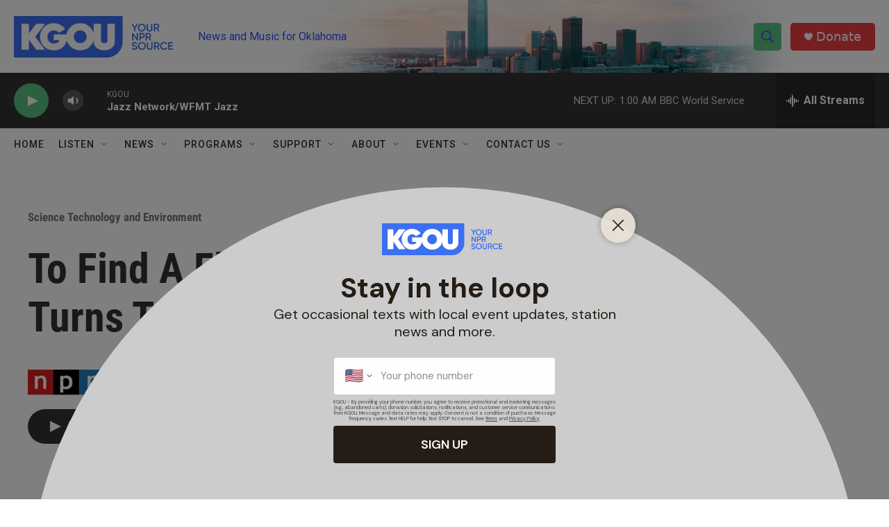

--- FILE ---
content_type: text/html; charset=utf-8
request_url: https://www.google.com/recaptcha/api2/aframe
body_size: -87
content:
<!DOCTYPE HTML><html><head><meta http-equiv="content-type" content="text/html; charset=UTF-8"></head><body><script nonce="6AHct3GbDGZGeJG8-u102w">/** Anti-fraud and anti-abuse applications only. See google.com/recaptcha */ try{var clients={'sodar':'https://pagead2.googlesyndication.com/pagead/sodar?'};window.addEventListener("message",function(a){try{if(a.source===window.parent){var b=JSON.parse(a.data);var c=clients[b['id']];if(c){var d=document.createElement('img');d.src=c+b['params']+'&rc='+(localStorage.getItem("rc::a")?sessionStorage.getItem("rc::b"):"");window.document.body.appendChild(d);sessionStorage.setItem("rc::e",parseInt(sessionStorage.getItem("rc::e")||0)+1);localStorage.setItem("rc::h",'1769051257178');}}}catch(b){}});window.parent.postMessage("_grecaptcha_ready", "*");}catch(b){}</script></body></html>